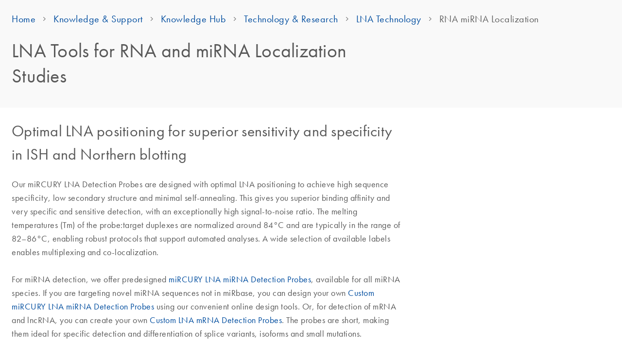

--- FILE ---
content_type: text/css
request_url: https://www.qiagen.com/-/media/Themes/Qiagen/Qiagen-Home/Corporate-Components-Port/styles/optimized-min.css?t=20251008T071237Z
body_size: 2398
content:
a.button,input.button,button.button,div.button a,div.button input{display:inline-block;font:lighter 16px futura-book;color:#505050;border:1px solid #505050;border-radius:3px;text-transform:uppercase;padding:16px 15px 14px 15px;cursor:pointer}a.button.button-white,input.button.button-white,button.button.button-white,div.button.button-white a,a.button,input.button,button.button,div.button a,div.button input{background:#fff;border-color:#1b3067;color:#1b3067}a.button.button-white:hover,input.button.button-white:hover,button.button.button-white:hover,div.button.button-white a:hover,a.button:hover,input.button:hover,button.button:hover,div.button a:hover,div.button input:hover{background:#1b3067;border-color:#1b3067;color:#fff}a.button.button-white:active,input.button.button-white:active,button.button.button-white:active,div.button.button-white a:active,a.button:active,input.button:active,button.button:active,div.button a:active,div.button input:active{background:#1562ad;border-color:#1562ad;color:#fff}a.button.button-white.button-disabled,input.button.button-white.button-disabled,button.button.button-white.button-disabled,div.button.button-white a.button-disabled,a.button.button-disabled,input.button.button-disabled,button.button.button-disabled,div.button a.button-disabled,div.button input.button-disabled{border-color:#a6a6a6;color:#a6a6a6}a.button.button-blue,input.button.button-blue,button.button.button-blue,div.button.button-blue a,a.button.button-transparent-blue-hover:hover,input.button.button-transparent-blue-hover:hover,button.button.button-transparent-blue-hover:hover,div.button.button-transparent-blue-hover a:hover{background:#1b3067;border-color:#1b3067;color:#fff}a.button.button-blue:hover,input.button.button-blue:hover,button.button.button-blue:hover,div.button.button-blue a:hover,a.button.button-transparent-white:hover,input.button.button-transparent-white:hover,button.button.button-transparent-white:hover,a.button.button-transparent-white-hover:hover,input.button.button-transparent-white-hover:hover,button.button.button-transparent-white-hover:hover,div.button.button-transparent-white a:hover,div.button.button-transparent-white-hover a:hover{background:#fff;border-color:#fff;color:#1b3067}a.button.button-blue:active,input.button.button-blue:active,button.button.button-blue:active,div.button.button-blue a:active{background:#1562ad;border-color:#1562ad;color:#fff}a.button.button-transparent-white,input.button.button-transparent-white,button.button.button-transparent-white,a.button.button-transparent-white-hover,input.button.button-transparent-white-hover,button.button.button-transparent-white-hover,div.button.button-transparent-white a,div.button.button-transparent-white-hover a{background:transparent;border-color:#fff;color:#fff}a.button.button-transparent-blue-hover,input.button.button-transparent-blue-hover,button.button.button-transparent-blue-hover,div.button.button-transparent-blue-hover a{background:transparent;border-color:#1b3067;color:#1b3067}a.button-v-aligned,div.button-v-aligned a{margin-top:-4px}div.button-h-aligned{text-align:center}.button.position-right{text-align:right;padding:0 10px}.button.position-center{text-align:center}.component.link.contact-teaser{padding:15px 20px 20px 20px;background:#1562ad;text-align:center;color:#fff;font-size:28px;line-height:32px;vertical-align:middle}.component.link.contact-teaser .button a{background:transparent;border-color:#fff;color:#fff}.component.link.contact-teaser .button a:hover{background:#fff;border-color:#fff;color:#1b3067}.component.link.contact-teaser>.component-content>:first-child{display:inline-block;vertical-align:bottom;padding-bottom:7px}.component.link.contact-teaser>.component-content>:last-child{display:inline-block;margin-left:20px;margin-top:5px}.component.link.contact-teaser.contact-teaser-broken>.component-content>:last-child{display:block}@media(max-width:700px){.component.link .contact-teaser>.component-content>:last-child{display:block}}.fact-module>.component-content{padding:0 8.33333333% 0 0;margin:40px 10px;box-sizing:border-box}.fact-module>.component-content .field-number{font:lighter 184px futura;color:#1b3067;width:58.33333333%;float:left;text-align:right;padding:10px 20px 0 0}.fact-module>.component-content .field-description{font:lighter 24px futura;line-height:32px;min-height:120px;padding-top:60px;margin-left:58.33333333%}@media(min-width:701px) and (max-width:1023px){.fact-module>.component-content{padding:0 20px 0 20px;margin:20px 10px}.fact-module>.component-content .field-number{font-size:148px}.fact-module>.component-content .field-description{font-size:24px;line-height:28px;min-height:114px;padding-top:30px}}@media(max-width:700px){.fact-module>.component-content{padding:0 12px;margin:20px 8px}.fact-module>.component-content .field-number{font-size:148px;width:100%;text-align:left;box-sizing:border-box}.fact-module>.component-content .field-description{font-size:24px;line-height:28px;padding-top:20px;margin-left:0}}@media print{.fact-module{display:none}}#kenburns-effect img{backface-visibility:hidden;animation-timing-function:ease-in-out;transition-duration:1.5s}#kenburns-effect:hover img{transform:scale(1.07,1.07)}.component.image img{width:100%;height:auto}.clear-fix:after{display:block;clear:both;content:" "}.white-gradient-cover:before{width:100%;height:40%;z-index:1;position:absolute;bottom:-1px;left:1px;content:" ";background:-moz-linear-gradient(top,rgba(255,255,255,0) 0%,rgba(255,255,255,.8) 100%);background:-webkit-linear-gradient(top,rgba(255,255,255,0) 0%,rgba(255,255,255,.8) 100%);background:linear-gradient(to bottom,rgba(255,255,255,0) 0%,rgba(255,255,255,.8) 100%);filter:progid:DXImageTransform.Microsoft.gradient(startColorstr='#00ffffff',endColorstr='#ffffff',GradientType=0)}.white-gradient-cover-l:before{height:75%}.white-gradient-bg{background:-moz-linear-gradient(top,rgba(255,255,255,0) 0%,rgba(255,255,255,.8) 100%);background:-webkit-linear-gradient(top,rgba(255,255,255,0) 0%,rgba(255,255,255,.8) 100%);background:linear-gradient(to bottom,rgba(255,255,255,0) 0%,rgba(255,255,255,.8) 100%);filter:progid:DXImageTransform.Microsoft.gradient(startColorstr='#00ffffff',endColorstr='#ffffff',GradientType=0)}.image-grid,.image-grid-small{height:310px;overflow:hidden;position:relative}.image-grid .component-content,.image-grid-small .component-content{height:inherit;position:relative}.image-grid .field-mainimage,.image-grid-small .field-mainimage{text-align:center;line-height:310px;height:310px;border-style:solid}.image-grid .field-mainimage:before,.image-grid-small .field-mainimage:before{width:100%;height:40%;z-index:1;position:absolute;bottom:-1px;left:1px;content:" ";background:-moz-linear-gradient(top,rgba(255,255,255,0) 0%,rgba(255,255,255,.8) 100%);background:-webkit-linear-gradient(top,rgba(255,255,255,0) 0%,rgba(255,255,255,.8) 100%);background:linear-gradient(to bottom,rgba(255,255,255,0) 0%,rgba(255,255,255,.8) 100%);filter:progid:DXImageTransform.Microsoft.gradient(startColorstr='#00ffffff',endColorstr='#ffffff',GradientType=0)}.image-grid .field-mainimage:before,.image-grid-small .field-mainimage:before{height:75%}.image-grid .field-mainimage img,.image-grid-small .field-mainimage img{height:100%;width:100%;max-width:none;background-position:center;background-size:cover;opacity:.85;margin:-100% !important;vertical-align:middle;position:relative}.image-grid .image-link-container,.image-grid-small .image-link-container{height:100%}.image-grid .field-gridimage,.image-grid-small .field-gridimage{height:100%}.image-grid .field-gridimage:before,.image-grid-small .field-gridimage:before{width:101%;height:40%;z-index:1;position:absolute;bottom:-1px;left:0;content:" ";background:-moz-linear-gradient(top,rgba(255,255,255,0) 0%,rgba(255,255,255,.8) 100%);background:-webkit-linear-gradient(top,rgba(255,255,255,0) 0%,rgba(255,255,255,.8) 100%);background:linear-gradient(to bottom,rgba(255,255,255,0) 0%,rgba(255,255,255,.8) 100%);filter:progid:DXImageTransform.Microsoft.gradient(startColorstr='#00ffffff',endColorstr='#ffffff',GradientType=0)}.image-grid .field-gridimage:before,.image-grid-small .field-gridimage:before{height:75%}.image-grid .field-gridimage img,.image-grid-small .field-gridimage img{width:100%;opacity:.85;background-size:contain}.image-grid .section-description,.image-grid-small .section-description{position:absolute;z-index:1;bottom:8px;left:15px;text-align:left}.image-grid .section-description h5,.image-grid-small .section-description h5,.image-grid .section-description .field-publication-date,.image-grid-small .section-description .field-publication-date{font-size:15px;line-height:16px;text-transform:uppercase;color:#505050}.image-grid .section-description .field-title,.image-grid-small .section-description .field-title{font-family:futura-book;font-size:28px;line-height:32px;margin-top:8px;margin-bottom:8px;color:#1b3067}.image-grid .section-description .field-title>a,.image-grid-small .section-description .field-title>a{color:inherit}.image-grid .section-description .section-button,.image-grid-small .section-description .section-button{font-family:futura-book;font-size:16px;line-height:20px;margin-top:20px;text-transform:uppercase;color:#1b3067;display:none}.image-grid .section-description .section-button>a,.image-grid-small .section-description .section-button>a{color:inherit}.image-grid:hover .section-description .section-button,.image-grid-small:hover .section-description .section-button{display:block}.image-grid-blue{background:#cee0f3}.image-grid-gray-soft{background:#ececec}.image-grid-gray{background:#f5f5f5}.image-grid-small{height:150px}.image-grid-small+.image-grid-small{margin-top:10px}@media(max-width:700px){.image-grid,.image-grid-small{height:160px}.image-grid .field-gridimage,.image-grid-small .field-gridimage{text-align:center}.image-grid .field-mainimage,.image-grid-small .field-mainimage,.image-grid .field-gridimage,.image-grid-small .field-gridimage{height:160px;line-height:160px}.image-grid .field-mainimage img,.image-grid-small .field-mainimage img,.image-grid .field-gridimage img,.image-grid-small .field-gridimage img{width:100%;height:auto;max-width:none;margin:-100% !important;vertical-align:middle;position:relative}.image-grid .section-description .field-title,.image-grid-small .section-description .field-title{margin-bottom:0}li .image-grid{height:320px}li .image-grid .field-mainimage,li .image-grid .field-gridimage{height:320px;line-height:320px}}@media(min-width:701px) and (max-width:1023px){.image-grid,.image-grid-small{text-align:center}.image-grid .field-gridimage img,.image-grid-small .field-gridimage img{width:100%;height:auto;max-width:none;margin:-100% !important;vertical-align:middle;position:relative}.image-grid .section-description .field-title,.image-grid-small .section-description .field-title{margin-bottom:0}.image-grid .field-mainimage,.image-grid .field-gridimage{height:310px;line-height:310px}.image-grid-small .field-mainimage,.image-grid-small .field-gridimage{height:150px;line-height:150px}}.img-centered{margin:-100% !important;vertical-align:middle;position:relative}.image-grid .field-gridimage.img-norepeat img,.image-grid-small .field-gridimage.img-norepeat img{background-size:cover}#kenburns-effect img{backface-visibility:hidden;animation-timing-function:ease-in-out;transition-duration:1.5s}#kenburns-effect:hover img{transform:scale(1.07,1.07)}@keyframes splash{from{opacity:0}to{opacity:1}}#splash-effect{animation:splash 2s forwards}.clear-fix:after{display:block;clear:both;content:" "}.component.image-quote{box-sizing:border-box}.component.image-quote.xl .field-image{margin-left:0;left:16.66666667%}.component.image-quote.xl .section-text{width:41.66666667%}.component.image-quote .component-content{margin:20px 10px;box-sizing:border-box}.component.image-quote .component-content:after{content:" ";display:block;clear:both}.component.image-quote .field-image{max-height:360px;box-sizing:border-box;position:relative;float:left;margin-left:8.33333333%;left:8.33333333%;width:58.33333333%;line-height:0;overflow:hidden;animation:splash 2s forwards}.component.image-quote .field-image img{backface-visibility:hidden;animation-timing-function:ease-in-out;transition-duration:1.5s}.component.image-quote .field-image:hover img{transform:scale(1.07,1.07)}.component.image-quote .field-image .qia-icon{position:absolute;top:20px;left:20px}.component.image-quote .field-image img{margin:0;padding:0;width:100%;height:auto}.component.image-quote .field-image a{line-height:0}.component.image-quote .section-text{box-sizing:border-box;overflow:hidden;position:relative;z-index:1;background:#fff;width:33.33333333%;min-height:315px;padding:20px 0}.component.image-quote .field-description{position:relative;overflow:hidden;padding:0 20px;font:lighter 28px futura,sans-serif;color:#505050;line-height:32px;margin-bottom:12px;color:#1b3067;quotes:"“" "”" "‘" "’"}.component.image-quote .field-description p{display:inline}.component.image-quote .field-description:before{content:open-quote}.component.image-quote .field-description:after{content:close-quote}.component.image-quote .field-author{padding:0 0 20px 20px;font:lighter 15px futura,sans-serif;line-height:20px;color:#a6a6a6}.component.image-quote .field-author-title{font:lighter 15px futura,sans-serif;line-height:20px;color:#505050}.component.image-quote .author-name:after{content:","}@media(min-width:701px) and (max-width:1023px){.component.image-quote .component-content{padding:0 12.5%}.component.image-quote .component-content .field-image{width:75%;margin-left:0;left:0;float:left}.component.image-quote .component-content .field-image img{width:100%;height:auto}.component.image-quote .component-content .section-text{width:43.75%;margin-left:-18.75%;float:right;min-height:200px}.component.image-quote .component-content:after{display:block;clear:both;content:" "}.component.image-quote.xl .component-content .section-text{width:50%;margin-left:-50%}}@media(max-width:700px){.component.image-quote .component-content{margin:0;width:100%;box-sizing:border-box;padding:20px}.component.image-quote .component-content .field-image{width:100%;max-height:188px;margin-left:0;left:0;float:none}.component.image-quote .component-content .field-image:before{display:inline-block;vertical-align:middle;height:100%}.component.image-quote .component-content .field-image img{vertical-align:bottom}.component.image-quote .component-content .section-text{position:static;width:100%;min-height:inherit}.component.image-quote .component-content .section-text .field-description{padding:0;font-size:24px;line-height:28px}.component.image-quote .component-content .section-text .field-author{padding:0}}@media print{.component.image-quote .field-image{max-height:none !important}.component.image-quote .qia-icon{display:none}}.component.title.story-header.col-xs-12{padding-right:0;padding-left:0}.component.title.story-header .section-article div.field-introduction.field-articleauthor{color:#1b3067;font-size:20px;line-height:150%;margin-bottom:20px;text-transform:none}.component.title.story-header{position:relative;min-height:500px;margin-bottom:40px}.component.title.story-header .section-mainimage{position:relative}.component.title.story-header .field-mainimage{background-color:#000;height:500px}.component.title.story-header .field-mainimage.image-background img{opacity:0;position:absolute;top:0;left:0;bottom:0;right:0;background-position:center;background-repeat:no-repeat;background-size:cover;height:500px;width:100%}.component.title.story-header .field-mainimage:before{width:100%;height:40%;z-index:1;position:absolute;bottom:0;left:0;content:" ";background:-moz-linear-gradient(top,rgba(255,255,255,0) 0%,rgba(255,255,255,.8) 100%);background:-webkit-linear-gradient(top,rgba(255,255,255,0) 0%,rgba(255,255,255,.8) 100%);background:linear-gradient(to bottom,rgba(255,255,255,0) 0%,rgba(255,255,255,.8) 100%);filter:progid:DXImageTransform.Microsoft.gradient(startColorstr='#00ffffff',endColorstr='#ffffff',GradientType=0)}.component.title.story-header .section-article{box-sizing:border-box;position:absolute;z-index:2;bottom:40px;text-align:center;margin:0;padding:0 30px;width:100%}.component.title.story-header .section-article .field-category{font:lighter 15px futura-book,sans-serif;line-height:16px;padding-bottom:18px;color:#505050;text-transform:uppercase}.component.title.story-header .section-article .field-title{font:lighter 48px futura-book,sans-serif;line-height:56px;padding-bottom:12px;color:#1b3067}.component.title.story-header .section-article .field-articleauthor{font:lighter 16px futura-book,sans-serif;color:#505050;text-transform:uppercase}.component.title.story-header .section-metadata>div>div>div.field-mediaauthor span,.component.title.story-header .section-article .field-articleauthor span{font-size:16px}.component.title.story-header .section-metadata{margin:60px auto 5px auto;padding-top:0;padding-bottom:0}.component.title.story-header .section-metadata>div{font:lighter 16px futura-book,sans-serif;text-transform:uppercase;color:#505050}.component.title.story-header .section-metadata>div>div>div{box-sizing:border-box;display:inline}.component.title.story-header .section-metadata>div>div>div.field-mediaauthor{color:#a6a6a6}.white-text .component.title.story-header .section-article .field-title{color:#fff}@media(min-width:1024px){.section-metadata{width:960px}.section-metadata>div{margin-left:16.66666667%}}@media(max-width:700px){.component.title.story-header{min-height:350px}.component.title.story-header .field-mainimage{height:350px}.component.title.story-header .field-mainimage:before{height:75%}.component.title.story-header .field-mainimage.image-background img{height:350px}.component.title.story-header .section-article{bottom:20px;padding-left:40px;padding-right:40px}.component.title.story-header .section-metadata{padding:0 8px;margin:20px 12px 5px 12px}}@media(min-width:701px) and (max-width:1023px){.component.title.story-header .field-mainimage:before{height:75%}.component.title.story-header .section-metadata{padding-left:12.5%}}@media print{.component.title.story-header{position:static;height:auto;min-height:0}.component.title.story-header .image-background{display:none}.component.title.story-header .section-article{position:static;margin-top:20px}.component.title.story-header .section-article .field-title{font-size:24px;line-height:24px;text-align:center;color:#505050 !important}.component.title.story-header .section-metadata{text-align:center}}#kenburns-effect img{backface-visibility:hidden;animation-timing-function:ease-in-out;transition-duration:1.5s}#kenburns-effect:hover img{transform:scale(1.07,1.07)}@keyframes splash{from{opacity:0}to{opacity:1}}#splash-effect{animation:splash 2s forwards}.component.text-image{box-sizing:border-box}.component.text-image .component-content{margin:20px 10px;padding-left:16.66666667%;box-sizing:border-box}.component.text-image .component-content:after{content:" ";display:block;clear:both}.component.text-image .field-image{box-sizing:border-box;position:relative;float:left;width:70%;margin:0 20px 0 0;line-height:0;overflow:hidden;animation:splash 2s forwards}.component.text-image .field-image img{backface-visibility:hidden;animation-timing-function:ease-in-out;transition-duration:1.5s}.component.text-image .field-image:hover img{transform:scale(1.07,1.07)}.component.text-image .field-image .qia-icon{position:absolute;top:20px;left:20px}.component.text-image .field-image img{margin:0;padding:0;width:100%;height:auto}.component.text-image .field-image a{line-height:0}.component.text-image .section-text{overflow:hidden}.component.text-image .field-description{overflow:hidden;padding-top:20px;padding-right:20px;font:lighter 18px futura,sans-serif;color:#505050;line-height:24px;margin-bottom:12px}.component.text-image .field-author{font:lighter 14px futura,sans-serif;color:#1b3067;text-transform:uppercase;padding-bottom:20px}@media(min-width:1024px){.component.boxed>.component-content>.component.text-image{width:960px;margin-left:auto;margin-right:auto}}@media(max-width:700px){.component.text-image{margin:20px 8px;padding-left:0}.component.text-image .component-content{padding:0 12px}.component.text-image .field-image{float:none;width:100%;margin:0}.component.text-image .field-image .qia-icon{top:17px;left:17px}.component.text-image .field-description{padding-top:24px;padding-right:0;font-size:17px;line-height:20px}}@media(min-width:701px) and (max-width:1023px){.component.text-image{padding-left:0}.component.text-image .component-content{padding:0 12px}.component.text-image .field-description{padding-right:10px}}@media print{.component.text-image .qia-icon{display:none}}.module-background-grey{background-color:#ececec}.module-background-light-grey{background:#ecedf4}.module-background-blue{background:#1562ad}.module-background-dark-blue{background:#1b3067}.module-background-light-blue{background:#cee0f3}body.disable-fade-effect .component.section-heading,body.disable-fade-effect .component.featured-products{opacity:1;webkit-opacity:1}div.component.indent-top{margin-top:40px}div.component.indent-bottom{margin-bottom:40px}

--- FILE ---
content_type: text/javascript; charset=utf-8
request_url: https://www.qiagen.com/sfc/vendor/lodash.debounce.js
body_size: 2578
content:
/*! For license information please see lodash.debounce.js.LICENSE.txt */
(function(){function n(n){return D(n)&&nn.call(n,"callee")&&!on.call(n,"callee")}function t(n,t){return n.push.apply(n,t),n}function r(n){return function(t){return null==t?z:t[n]}}function e(n){return n instanceof u?n:new u(n)}function u(n,t){this.__wrapped__=n,this.__actions__=[],this.__chain__=!!t}function o(n,t,r){if("function"!=typeof n)throw new TypeError("Expected a function");return setTimeout((function(){n.apply(z,r)}),t)}function i(n,t,r){for(var e=-1,u=n.length;++e<u;){var o=n[e],i=t(o);if(null!=i&&(c===z?i==i:r(i,c)))var c=i,f=o}return f}function c(n,t){var r=[];return pn(n,(function(n,e,u){t(n,e,u)&&r.push(n)})),r}function f(n,r,e,u,o){var i=-1,c=n.length;for(e||(e=x),o||(o=[]);++i<c;){var a=n[i];0<r&&e(a)?1<r?f(a,r-1,e,u,o):t(o,a):u||(o[o.length]=a)}return o}function a(n,t){return n&&sn(n,t,wn)}function l(n,t){return c(t,(function(t){return R(n[t])}))}function p(n,t){return n>t}function s(n,t,r,e,u){return n===t||(null==n||null==t||!D(n)&&!D(t)?n!=n&&t!=t:function(n,t,r,e,u,o){var i=jn(n),c=jn(t),f=i?"[object Array]":rn.call(n),a=c?"[object Array]":rn.call(t),l=(a="[object Arguments]"==a?"[object Object]":a,"[object Object]"==(f="[object Arguments]"==f?"[object Object]":f));c="[object Object]"==a,a=f==a,o||(o=[]);var p=hn(o,(function(t){return t[0]==n})),s=hn(o,(function(n){return n[0]==t}));if(p&&s)return p[1]==t;if(o.push([n,t]),o.push([t,n]),a&&!l){if(i)r=function(n,t,r,e,u,o){var i=n.length,c=t.length;if(i!=c&&!(1&r&&c>i))return!1;c=-1;for(var f=!0,a=2&r?[]:z;++c<i;){var l=n[c],p=t[c];if(void 0!==z){f=!1;break}if(a){if(!d(t,(function(n,t){if(!k(a,t)&&(l===n||u(l,n,r,e,o)))return a.push(t)}))){f=!1;break}}else if(l!==p&&!u(l,p,r,e,o)){f=!1;break}}return f}(n,t,r,e,u,o);else n:{switch(f){case"[object Boolean]":case"[object Date]":case"[object Number]":r=$(+n,+t);break n;case"[object Error]":r=n.name==t.name&&n.message==t.message;break n;case"[object RegExp]":case"[object String]":r=n==t+"";break n}r=!1}return o.pop(),r}return 1&r||(i=l&&nn.call(n,"__wrapped__"),f=c&&nn.call(t,"__wrapped__"),!i&&!f)?!!a&&(r=function(n,t,r,e,u,o){var i=1&r,c=wn(n),f=c.length,a=wn(t).length;if(f!=a&&!i)return!1;for(var l=f;l--;){var p=c[l];if(!(i?p in t:nn.call(t,p)))return!1}for(a=!0;++l<f;){var s=n[p=c[l]],b=t[p];if(void 0!==z||s!==b&&!u(s,b,r,e,o)){a=!1;break}i||(i="constructor"==p)}return a&&!i&&((r=n.constructor)!=(e=t.constructor)&&"constructor"in n&&"constructor"in t&&!("function"==typeof r&&r instanceof r&&"function"==typeof e&&e instanceof e)&&(a=!1)),a}(n,t,r,e,u,o),o.pop(),r):(r=u(i=i?n.value():n,f=f?t.value():t,r,e,o),o.pop(),r)}(n,t,r,e,s,u))}function b(n){return"function"==typeof n?n:null==n?V:("object"==typeof n?v:r)(n)}function h(n,t){return n<t}function y(n,t){var r=-1,e=I(n)?Array(n.length):[];return pn(n,(function(n,u,o){e[++r]=t(n,u,o)})),e}function v(n){var t=fn(n);return function(r){var e=t.length;if(null==r)return!e;for(r=Object(r);e--;){var u=t[e];if(!(u in r)||!s(n[u],r[u],3))return!1}return!0}}function g(n){return bn(E(n,void 0,V),n+"")}function j(n,t,r){var e=-1,u=n.length;for(0>t&&(t=-t>u?0:u+t),0>(r=r>u?u:r)&&(r+=u),u=t>r?0:r-t>>>0,t>>>=0,r=Array(u);++e<u;)r[e]=n[e+t];return r}function _(n){return j(n,0,n.length)}function d(n,t){var r;return pn(n,(function(n,e,u){return!(r=t(n,e,u))})),!!r}function m(n,t,r){var e=!r;r||(r={});for(var u=-1,o=t.length;++u<o;){var i=t[u],c=z;if(c===z&&(c=n[i]),e)r[i]=c;else{var f=r,a=f[i];nn.call(f,i)&&$(a,c)&&(c!==z||i in f)||(f[i]=c)}}return r}function O(n){return g((function(t,r){var e=-1,u=r.length,o=1<u?r[u-1]:z;for(o=3<n.length&&"function"==typeof o?(u--,o):z,t=Object(t);++e<u;){var i=r[e];i&&n(t,i,e,o)}return t}))}function x(t){return jn(t)||n(t)}function w(n){var t=[];if(null!=n)for(var r in Object(n))t.push(r);return t}function E(n,t,r){return t=an(t===z?n.length-1:t,0),function(){for(var e=arguments,u=-1,o=an(e.length-t,0),i=Array(o);++u<o;)i[u]=e[t+u];for(u=-1,o=Array(t+1);++u<t;)o[u]=e[u];return o[t]=r(i),n.apply(this,o)}}function A(n){return null!=n&&n.length?f(n,1):[]}function T(n){return n&&n.length?n[0]:z}function k(n,t,r){var e=null==n?0:n.length;r=((r="number"==typeof r?0>r?an(e+r,0):r:0)||0)-1;for(var u=t==t;++r<e;){var o=n[r];if(u?o===t:o!=o)return r}return-1}function N(n,t){return pn(n,b(t))}function S(n,t,r){return function(n,t,r,e,u){return u(n,(function(n,u,o){r=e?(e=!1,n):t(r,n,u,o)})),r}(n,b(t),r,3>arguments.length,pn)}function F(n,t){var r;if("function"!=typeof t)throw new TypeError("Expected a function");return n=_n(n),function(){return 0<--n&&(r=t.apply(this,arguments)),1>=n&&(t=z),r}}function $(n,t){return n===t||n!=n&&t!=t}function I(n){var t;return(t=null!=n)&&(t="number"==typeof(t=n.length)&&-1<t&&0==t%1&&9007199254740991>=t),t&&!R(n)}function R(n){return!!B(n)&&("[object Function]"==(n=rn.call(n))||"[object GeneratorFunction]"==n||"[object AsyncFunction]"==n||"[object Proxy]"==n)}function B(n){var t=typeof n;return null!=n&&("object"==t||"function"==t)}function D(n){return null!=n&&"object"==typeof n}function q(n){return"number"==typeof n||D(n)&&"[object Number]"==rn.call(n)}function M(n){return"string"==typeof n||!jn(n)&&D(n)&&"[object String]"==rn.call(n)}function P(n){return"string"==typeof n?n:null==n?"":n+""}function U(n){return null==n?[]:function(n,t){return y(t,(function(t){return n[t]}))}(n,wn(n))}function V(n){return n}function W(n,r,e){var u=wn(r),o=l(r,u);null!=e||B(r)&&(o.length||!u.length)||(e=r,r=n,n=this,o=l(r,wn(r)));var i=!(B(e)&&"chain"in e&&!e.chain),c=R(n);return pn(o,(function(e){var u=r[e];n[e]=u,c&&(n.prototype[e]=function(){var r=this.__chain__;if(i||r){var e=n(this.__wrapped__);return(e.__actions__=_(this.__actions__)).push({func:u,args:arguments,thisArg:n}),e.__chain__=r,e}return u.apply(n,t([this.value()],arguments))})})),n}var z,C=1/0,G=/[&<>"']/g,J=RegExp(G.source),L=/^(?:0|[1-9]\d*)$/,H="object"==typeof self&&self&&self.Object===Object&&self,K="object"==typeof global&&global&&global.Object===Object&&global||H||Function("return this")(),Q=(H="object"==typeof exports&&exports&&!exports.nodeType&&exports)&&"object"==typeof module&&module&&!module.nodeType&&module,X=function(n){return function(t){return null==n?z:n[t]}}({"&":"&amp;","<":"&lt;",">":"&gt;",'"':"&quot;","'":"&#39;"}),Y=Array.prototype,Z=Object.prototype,nn=Z.hasOwnProperty,tn=0,rn=Z.toString,en=K._,un=Object.create,on=Z.propertyIsEnumerable,cn=K.isFinite,fn=function(n,t){return function(r){return n(t(r))}}(Object.keys,Object),an=Math.max,ln=function(){function n(){}return function(t){return B(t)?un?un(t):(n.prototype=t,t=new n,n.prototype=z,t):{}}}();u.prototype=ln(e.prototype),u.prototype.constructor=u;var pn=function(n){return function(t,r){if(null==t)return t;if(!I(t))return n(t,r);for(var e=t.length,u=-1,o=Object(t);++u<e&&!1!==r(o[u],u,o););return t}}(a),sn=function(n,t,r){for(var e=-1,u=Object(n),o=(r=r(n)).length;o--;){var i=r[++e];if(!1===t(u[i],i,u))break}return n},bn=V,hn=function(n,t,r){var e=Object(n);if(!I(n)){var u=b(t);n=wn(n),t=function(n){return u(e[n],n,e)}}return t=function(n,t,r){var e=null==n?0:n.length;if(!e)return-1;0>(r=null==r?0:_n(r))&&(r=an(e+r,0));n:{for(t=b(t),e=n.length,r+=-1;++r<e;)if(t(n[r],r,n)){n=r;break n}n=-1}return n}(n,t,r),-1<t?e[u?n[t]:t]:z},yn=g((function(n,t,r){return function(n,t,r){if("function"!=typeof n)throw new TypeError("Expected a function");var e=function(n){return function(){var t=arguments,r=ln(n.prototype);return B(t=n.apply(r,t))?t:r}}(n);return function u(){for(var o=-1,i=arguments.length,c=-1,f=r.length,a=Array(f+i),l=this&&this!==K&&this instanceof u?e:n;++c<f;)a[c]=r[c];for(;i--;)a[c++]=arguments[++o];return l.apply(t,a)}}(n,t,r)})),vn=g((function(n,t){return o(n,1,t)})),gn=g((function(n,t,r){return o(n,dn(t)||0,r)})),jn=Array.isArray,_n=Number,dn=Number,mn=O((function(n,t){m(t,fn(t),n)})),On=O((function(n,t){m(t,w(t),n)})),xn=g((function(n,t){n=Object(n);var r,e=-1,u=t.length,o=2<u?t[2]:z;if(r=o){r=t[0];var i=t[1];if(B(o)){if("number"==(f=typeof i)){if(f=I(o))var c=typeof i,f=!!(f=null==(f=o.length)?9007199254740991:f)&&("number"==c||"symbol"!=c&&L.test(i))&&-1<i&&0==i%1&&i<f}else f="string"==f&&i in o;r=!!f&&$(o[i],r)}else r=!1}for(r&&(u=1);++e<u;)for(o=t[e],i=-1,f=(r=En(o)).length;++i<f;){var a=n[c=r[i]];(a===z||$(a,Z[c])&&!nn.call(n,c))&&(n[c]=o[c])}return n})),wn=fn,En=w,An=function(n){return bn(E(n,z,A),n+"")}((function(n,t){return null==n?{}:function(n,t){return n=Object(n),S(t,(function(t,r){return r in n&&(t[r]=n[r]),t}),{})}(n,t)}));e.assignIn=On,e.before=F,e.bind=yn,e.chain=function(n){return(n=e(n)).__chain__=!0,n},e.compact=function(n){return c(n,Boolean)},e.concat=function(){var n=arguments.length;if(!n)return[];for(var r=Array(n-1),e=arguments[0];n--;)r[n-1]=arguments[n];return t(jn(e)?_(e):[e],f(r,1))},e.create=function(n,t){var r=ln(n);return null==t?r:mn(r,t)},e.defaults=xn,e.defer=vn,e.delay=gn,e.filter=function(n,t){return c(n,b(t))},e.flatten=A,e.flattenDeep=function(n){return null!=n&&n.length?f(n,C):[]},e.iteratee=b,e.keys=wn,e.map=function(n,t){return y(n,b(t))},e.matches=function(n){return v(mn({},n))},e.mixin=W,e.negate=function(n){if("function"!=typeof n)throw new TypeError("Expected a function");return function(){return!n.apply(this,arguments)}},e.once=function(n){return F(2,n)},e.pick=An,e.slice=function(n,t,r){var e=null==n?0:n.length;return r=r===z?e:+r,e?j(n,null==t?0:+t,r):[]},e.sortBy=function(n,t){var e=0;return t=b(t),y(y(n,(function(n,r,u){return{value:n,index:e++,criteria:t(n,r,u)}})).sort((function(n,t){var r;n:{r=n.criteria;var e=t.criteria;if(r!==e){var u=r!==z,o=null===r,i=r==r,c=e!==z,f=null===e,a=e==e;if(!f&&r>e||o&&c&&a||!u&&a||!i){r=1;break n}if(!o&&r<e||f&&u&&i||!c&&i||!a){r=-1;break n}}r=0}return r||n.index-t.index})),r("value"))},e.tap=function(n,t){return t(n),n},e.thru=function(n,t){return t(n)},e.toArray=function(n){return I(n)?n.length?_(n):[]:U(n)},e.values=U,e.extend=On,W(e,e),e.clone=function(n){return B(n)?jn(n)?_(n):m(n,fn(n)):n},e.escape=function(n){return(n=P(n))&&J.test(n)?n.replace(G,X):n},e.every=function(n,t,r){return function(n,t){var r=!0;return pn(n,(function(n,e,u){return r=!!t(n,e,u)})),r}(n,b(t=r?z:t))},e.find=hn,e.forEach=N,e.has=function(n,t){return null!=n&&nn.call(n,t)},e.head=T,e.identity=V,e.indexOf=k,e.isArguments=n,e.isArray=jn,e.isBoolean=function(n){return!0===n||!1===n||D(n)&&"[object Boolean]"==rn.call(n)},e.isDate=function(n){return D(n)&&"[object Date]"==rn.call(n)},e.isEmpty=function(t){return I(t)&&(jn(t)||M(t)||R(t.splice)||n(t))?!t.length:!fn(t).length},e.isEqual=function(n,t){return s(n,t)},e.isFinite=function(n){return"number"==typeof n&&cn(n)},e.isFunction=R,e.isNaN=function(n){return q(n)&&n!=+n},e.isNull=function(n){return null===n},e.isNumber=q,e.isObject=B,e.isRegExp=function(n){return D(n)&&"[object RegExp]"==rn.call(n)},e.isString=M,e.isUndefined=function(n){return n===z},e.last=function(n){var t=null==n?0:n.length;return t?n[t-1]:z},e.max=function(n){return n&&n.length?i(n,V,p):z},e.min=function(n){return n&&n.length?i(n,V,h):z},e.noConflict=function(){return K._===this&&(K._=en),this},e.noop=function(){},e.reduce=S,e.result=function(n,t,r){return(t=null==n?z:n[t])===z&&(t=r),R(t)?t.call(n):t},e.size=function(n){return null==n?0:(n=I(n)?n:fn(n)).length},e.some=function(n,t,r){return d(n,b(t=r?z:t))},e.uniqueId=function(n){var t=++tn;return P(n)+t},e.each=N,e.first=T,W(e,function(){var n={};return a(e,(function(t,r){nn.call(e.prototype,r)||(n[r]=t)})),n}(),{chain:!1}),e.VERSION="4.17.5",pn("pop join replace reverse split push shift sort splice unshift".split(" "),(function(n){var t=(/^(?:replace|split)$/.test(n)?String.prototype:Y)[n],r=/^(?:push|sort|unshift)$/.test(n)?"tap":"thru",u=/^(?:pop|join|replace|shift)$/.test(n);e.prototype[n]=function(){var n=arguments;if(u&&!this.__chain__){var e=this.value();return t.apply(jn(e)?e:[],n)}return this[r]((function(r){return t.apply(jn(r)?r:[],n)}))}})),e.prototype.toJSON=e.prototype.valueOf=e.prototype.value=function(){return function(n,r){return S(r,(function(n,r){return r.func.apply(r.thisArg,t([n],r.args))}),n)}(this.__wrapped__,this.__actions__)},"function"==typeof define&&"object"==typeof define.amd&&define.amd?(K._=e,define((function(){return e}))):Q?((Q.exports=e)._=e,H._=e):K._=e}).call(this),function(){function n(){}function t(n){var t=typeof n;return null!=n&&("object"==t||"function"==t)}function r(n){return null!=n&&"object"==typeof n}function e(n){var t;if(!(t="symbol"==typeof n)&&(t=r(n))){if(null==n)n=n===o?"[object Undefined]":"[object Null]";else if(j&&j in Object(n)){t=v.call(n,j);var e=n[j];try{n[j]=o;var u=!0}catch(n){}var i=g.call(n);u&&(t?n[j]=e:delete n[j]),n=i}else n=g.call(n);t="[object Symbol]"==n}return t}function u(n){if("number"==typeof n)return n;if(e(n))return i;if(t(n)&&(n=t(n="function"==typeof n.valueOf?n.valueOf():n)?n+"":n),"string"!=typeof n)return 0===n?n:+n;n=n.replace(c,"");var r=a.test(n);return r||l.test(n)?p(n.slice(2),r?2:8):f.test(n)?i:+n}var o,i=NaN,c=/^\s+|\s+$/g,f=/^[-+]0x[0-9a-f]+$/i,a=/^0b[01]+$/i,l=/^0o[0-7]+$/i,p=parseInt,s="object"==typeof self&&self&&self.Object===Object&&self,b="object"==typeof global&&global&&global.Object===Object&&global||s||Function("return this")(),h=(s="object"==typeof exports&&exports&&!exports.nodeType&&exports)&&"object"==typeof module&&module&&!module.nodeType&&module,y=Object.prototype,v=y.hasOwnProperty,g=y.toString,j=(y=b.Symbol)?y.toStringTag:o,_=Math.max,d=Math.min,m=function(){return b.Date.now()};n.debounce=function(n,r,e){function i(t){var r=p,e=s;return p=s=o,g=t,h=n.apply(e,r)}function c(n){var t=n-v;return n-=g,v===o||t>=r||0>t||O&&n>=b}function f(){var n=m();if(c(n))return a(n);var t,e=setTimeout;t=n-g,n=r-(n-v),t=O?d(n,b-t):n,y=e(f,t)}function a(n){return y=o,x&&p?i(n):(p=s=o,h)}function l(){var n=m(),t=c(n);if(p=arguments,s=this,v=n,t){if(y===o)return g=n=v,y=setTimeout(f,r),j?i(n):h;if(O)return y=setTimeout(f,r),i(v)}return y===o&&(y=setTimeout(f,r)),h}var p,s,b,h,y,v,g=0,j=!1,O=!1,x=!0;if("function"!=typeof n)throw new TypeError("Expected a function");return r=u(r)||0,t(e)&&(j=!!e.leading,b=(O="maxWait"in e)?_(u(e.maxWait)||0,r):b,x="trailing"in e?!!e.trailing:x),l.cancel=function(){y!==o&&clearTimeout(y),g=0,p=v=s=y=o},l.flush=function(){return y===o?h:a(m())},l},n.isObject=t,n.isObjectLike=r,n.isSymbol=e,n.now=m,n.toNumber=u,n.VERSION="4.17.5","function"==typeof define&&"object"==typeof define.amd&&define.amd?(b._=n,define((function(){return n}))):h?((h.exports=n)._=n,s._=n):b._=n}.call(this);